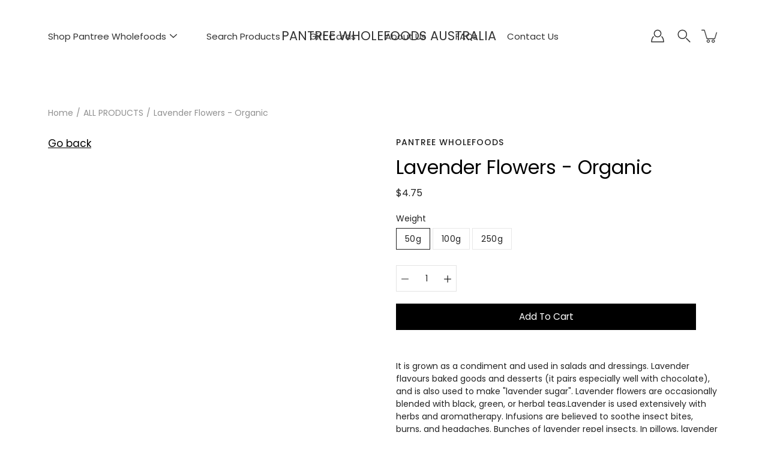

--- FILE ---
content_type: text/javascript
request_url: https://pantreewholefoods.com.au/cdn/shop/t/14/assets/rjs.js?v=96460479331943016251629869206
body_size: 492
content:
var windowWidth,lazyImages,lazyBackground,lazyIframe,lazyScripts,navigator_platform,src,style,datasrc,urls,analytics,s,x,i,j,flag;function ks_init(){flag&&(flag=0,lazyLoadImg(),lazyLoadBackground(),lazyLoadIframe(),load_all_js())}function isElementInViewport(t){var a=t.getBoundingClientRect();return a.top>=0&&a.left>=0&&a.bottom<=(window.innerHeight||document.documentElement.clientHeight)&&a.right<=(window.innerWidth||document.documentElement.clientWidth)}function lazyLoadImg(){lazyImages.forEach(function(t){(src=windowWidth<600?t.dataset.mobsrc==null?t.dataset.src:t.dataset.mobsrc:t.dataset.src)!=null&&(t.src=src),t.classList.remove("lazy2")})}function lazyLoadImg2(){lazyImages.forEach(function(t){isElementInViewport(t)&&((src=windowWidth<600?t.dataset.mobsrc==null?t.dataset.src:t.dataset.mobsrc:t.dataset.src)!=null&&(t.src=src),t.classList.remove("lazy"))})}function lazyLoadBackground(){lazyBackground.forEach(function(t){lazybg=windowWidth<600?t.dataset.mobstyle==null?t.dataset.style:t.dataset.mobstyle:t.dataset.style,lazybg!=null&&(t.style=lazybg),t.classList.remove("lazybg")})}function lazyLoadIframe(){lazyIframe.forEach(function(t){t.dataset.src!=null&&(t.src=t.dataset.src)})}function lazyLoadScripts(){j!=lazyScripts.length&&(lazyScripts[j].getAttribute("type")=="lazyload2"?(lazyScripts[j].setAttribute("type","lazyloaded"),lazyScripts[j].dataset.src!==void 0?((s=document.createElement("script")).src=lazyScripts[j].dataset.src,document.body.appendChild(s),s.onload=function(){j++,lazyLoadScripts()}):((s=document.createElement("script")).innerHTML=lazyScripts[j].innerHTML,document.body.appendChild(s),j++,lazyLoadScripts())):(j++,lazyLoadScripts()))}function lazyLoadCss(t){(s=document.createElement("link")).rel="stylesheet",s.href=t,document.getElementsByTagName("head")[0].appendChild(s)}function lazyLoadJS(t){(s=document.createElement("script")).src=t,document.body.appendChild(s)}document.addEventListener("DOMContentLoaded",function(){windowWidth=screen.width,lazyImages=document.querySelectorAll("img.lazy2"),nolazyImages=document.querySelectorAll("img.lazy"),lazyBackground=document.querySelectorAll(".lazybg"),lazyIframe=document.querySelectorAll("iframe"),lazyScripts=document.getElementsByTagName("script"),navigator_platform=navigator.platform,i=0,j=0,flag=1,window.addEventListener("scroll",function(){ks_init()}),window.addEventListener("mousemove",function(){ks_init()}),window.addEventListener("touchstart",function(){ks_init()}),navigator_platform!="Linux x86_64"&&ks_init()});function load_all_js(){document.body.click(),window.location.href.indexOf("jallys-whole-foods.myshopify.com")>-1||window.location.href.indexOf("/cart")>-1||window.location.href.indexOf("/checkout")>-1?console.log("No-Optimization"):(console.log("No-Optimization"),setTimeout(function(){const ks_load=new Event("ks_load");window.dispatchEvent(ks_load)},200),lazyLoadJS("https://cdn.shopify.com/shopifycloud/shopify/assets/storefront/load_feature-a55261a7a987674749989983b5889eadaac6795d8d48548fb61470a96edb9524.js"),lazyLoadJS("https://cdn.shopify.com/shopifycloud/shopify/assets/shopify_pay/storefront-b61f50798075db890698930c4405673937fe89353f7fea7be88b5ce16a9c0af8.js?v=20210208"),lazyLoadJS("https://cdn.shopify.com/shopifycloud/shopify/assets/storefront/features-87e8399988880142f2c62771b9d8f2ff6c290b3ff745dd426eb0dfe0db9d1dae.js")),j=0,lazyScripts=document.getElementsByTagName("script"),lazyLoadScripts(),setInterval(function(){lazyImages=document.querySelectorAll("img.lazy2"),lazyBackground=document.querySelectorAll(".lazybg"),lazyLoadImg(),lazyLoadBackground()},2e3)}var script_loaded=!1;function loadJSscripts(){if(!script_loaded){script_loaded=!0;var t=document.getElementsByTagName("script");for(i=0;i<t.length;i++)t[i].getAttribute("rdata-src")!==null&&(t[i].setAttribute("src",t[i].getAttribute("rdata-src")),delete t[i].dataset.src);var e=document.getElementsByTagName("link");for(i=0;i<e.length;i++)e[i].getAttribute("data-href")!==null&&(e[i].setAttribute("href",e[i].getAttribute("data-href")),delete e[i].dataset.href);document.dispatchEvent(new CustomEvent("StartKernelLoading")),setTimeout(function(){document.dispatchEvent(new CustomEvent("StartAsyncLoading"))},600),document.querySelectorAll(".lazyload_image").forEach(t2=>{t2.dataset.src!==void 0&&(t2.src=t2.dataset.src),t2.dataset.srcset!==void 0&&(t2.srcset=t2.dataset.srcset),t2.classList.remove("lazyload_image")})}}window.addEventListener("scroll",function(t){loadJSscripts()}),window.addEventListener("mousemove",function(){loadJSscripts()}),window.addEventListener("touchstart",function(){loadJSscripts()}),window.addEventListener?window.addEventListener("load",function(){setTimeout(loadJSscripts,9e3)},!1):window.attachEvent?window.attachEvent("onload",function(){setTimeout(loadJSscripts,9e3)}):window.onload=loadJSscripts;
//# sourceMappingURL=/cdn/shop/t/14/assets/rjs.js.map?v=96460479331943016251629869206
